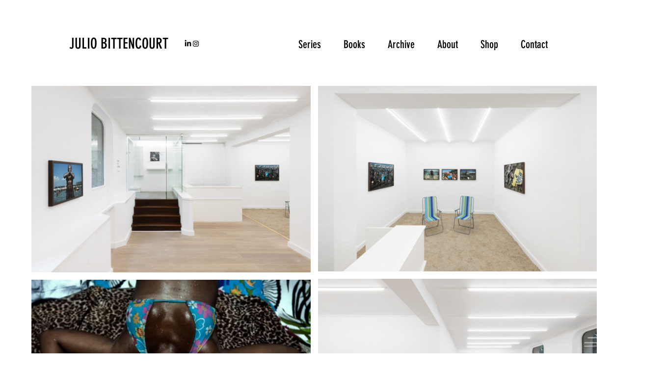

--- FILE ---
content_type: text/css; charset=utf-8
request_url: https://www.juliobittencourt.com/_serverless/pro-gallery-css-v4-server/layoutCss?ver=2&id=comp-jbm0x07a&items=3716_2304_1538%7C3446_2308_1536%7C3669_2308_1536%7C3327_1500_1000%7C3379_1500_1000%7C3659_1500_1000%7C3268_1500_1000%7C3498_1500_1000%7C3751_1500_1000%7C3814_1500_1000%7C3518_1500_1000%7C3293_1500_1000%7C3612_1500_1000%7C3505_5616_3744%7C3474_1500_1000%7C3283_1500_1000%7C3381_1500_1000%7C3384_1500_1000%7C3599_1500_1000%7C3433_1500_1000&container=175_1152_2955_720&options=layoutParams_cropRatio:1%7ClayoutParams_structure_galleryRatio_value:0%7ClayoutParams_repeatingGroupTypes:%7ClayoutParams_gallerySpacing:0%7CgroupTypes:1,2h,2v,3t,3b,3l,3r%7CnumberOfImagesPerRow:3%7CcollageAmount:0.8%7CtextsVerticalPadding:0%7CtextsHorizontalPadding:0%7CcalculateTextBoxHeightMode:MANUAL%7CtargetItemSize:505%7CcubeRatio:1%7CexternalInfoHeight:0%7CexternalInfoWidth:0%7CisRTL:false%7CisVertical:true%7CminItemSize:120%7CgroupSize:3%7CchooseBestGroup:true%7CcubeImages:false%7CcubeType:fill%7CsmartCrop:false%7CcollageDensity:0.2%7CimageMargin:15%7ChasThumbnails:false%7CgalleryThumbnailsAlignment:bottom%7CgridStyle:0%7CtitlePlacement:SHOW_ON_HOVER%7CarrowsSize:23%7CslideshowInfoSize:200%7CimageInfoType:NO_BACKGROUND%7CtextBoxHeight:0%7CscrollDirection:0%7CgalleryLayout:0%7CgallerySizeType:smart%7CgallerySize:1%7CcropOnlyFill:false%7CnumberOfImagesPerCol:1%7CgroupsPerStrip:0%7Cscatter:0%7CenableInfiniteScroll:true%7CthumbnailSpacings:0%7CarrowsPosition:0%7CthumbnailSize:120%7CcalculateTextBoxWidthMode:PERCENT%7CtextBoxWidthPercent:50%7CuseMaxDimensions:false%7CrotatingGroupTypes:%7CfixedColumns:0%7CrotatingCropRatios:%7CgallerySizePx:0%7CplaceGroupsLtr:false
body_size: 61
content:
#pro-gallery-comp-jbm0x07a [data-hook="item-container"][data-idx="0"].gallery-item-container{opacity: 1 !important;display: block !important;transition: opacity .2s ease !important;top: 0px !important;left: 0px !important;right: auto !important;height: 380px !important;width: 569px !important;} #pro-gallery-comp-jbm0x07a [data-hook="item-container"][data-idx="0"] .gallery-item-common-info-outer{height: 100% !important;} #pro-gallery-comp-jbm0x07a [data-hook="item-container"][data-idx="0"] .gallery-item-common-info{height: 100% !important;width: 100% !important;} #pro-gallery-comp-jbm0x07a [data-hook="item-container"][data-idx="0"] .gallery-item-wrapper{width: 569px !important;height: 380px !important;margin: 0 !important;} #pro-gallery-comp-jbm0x07a [data-hook="item-container"][data-idx="0"] .gallery-item-content{width: 569px !important;height: 380px !important;margin: 0px 0px !important;opacity: 1 !important;} #pro-gallery-comp-jbm0x07a [data-hook="item-container"][data-idx="0"] .gallery-item-hover{width: 569px !important;height: 380px !important;opacity: 1 !important;} #pro-gallery-comp-jbm0x07a [data-hook="item-container"][data-idx="0"] .item-hover-flex-container{width: 569px !important;height: 380px !important;margin: 0px 0px !important;opacity: 1 !important;} #pro-gallery-comp-jbm0x07a [data-hook="item-container"][data-idx="0"] .gallery-item-wrapper img{width: 100% !important;height: 100% !important;opacity: 1 !important;} #pro-gallery-comp-jbm0x07a [data-hook="item-container"][data-idx="1"].gallery-item-container{opacity: 1 !important;display: block !important;transition: opacity .2s ease !important;top: 0px !important;left: 584px !important;right: auto !important;height: 378px !important;width: 568px !important;} #pro-gallery-comp-jbm0x07a [data-hook="item-container"][data-idx="1"] .gallery-item-common-info-outer{height: 100% !important;} #pro-gallery-comp-jbm0x07a [data-hook="item-container"][data-idx="1"] .gallery-item-common-info{height: 100% !important;width: 100% !important;} #pro-gallery-comp-jbm0x07a [data-hook="item-container"][data-idx="1"] .gallery-item-wrapper{width: 568px !important;height: 378px !important;margin: 0 !important;} #pro-gallery-comp-jbm0x07a [data-hook="item-container"][data-idx="1"] .gallery-item-content{width: 568px !important;height: 378px !important;margin: 0px 0px !important;opacity: 1 !important;} #pro-gallery-comp-jbm0x07a [data-hook="item-container"][data-idx="1"] .gallery-item-hover{width: 568px !important;height: 378px !important;opacity: 1 !important;} #pro-gallery-comp-jbm0x07a [data-hook="item-container"][data-idx="1"] .item-hover-flex-container{width: 568px !important;height: 378px !important;margin: 0px 0px !important;opacity: 1 !important;} #pro-gallery-comp-jbm0x07a [data-hook="item-container"][data-idx="1"] .gallery-item-wrapper img{width: 100% !important;height: 100% !important;opacity: 1 !important;} #pro-gallery-comp-jbm0x07a [data-hook="item-container"][data-idx="2"].gallery-item-container{opacity: 1 !important;display: block !important;transition: opacity .2s ease !important;top: 393px !important;left: 584px !important;right: auto !important;height: 378px !important;width: 568px !important;} #pro-gallery-comp-jbm0x07a [data-hook="item-container"][data-idx="2"] .gallery-item-common-info-outer{height: 100% !important;} #pro-gallery-comp-jbm0x07a [data-hook="item-container"][data-idx="2"] .gallery-item-common-info{height: 100% !important;width: 100% !important;} #pro-gallery-comp-jbm0x07a [data-hook="item-container"][data-idx="2"] .gallery-item-wrapper{width: 568px !important;height: 378px !important;margin: 0 !important;} #pro-gallery-comp-jbm0x07a [data-hook="item-container"][data-idx="2"] .gallery-item-content{width: 568px !important;height: 378px !important;margin: 0px 0px !important;opacity: 1 !important;} #pro-gallery-comp-jbm0x07a [data-hook="item-container"][data-idx="2"] .gallery-item-hover{width: 568px !important;height: 378px !important;opacity: 1 !important;} #pro-gallery-comp-jbm0x07a [data-hook="item-container"][data-idx="2"] .item-hover-flex-container{width: 568px !important;height: 378px !important;margin: 0px 0px !important;opacity: 1 !important;} #pro-gallery-comp-jbm0x07a [data-hook="item-container"][data-idx="2"] .gallery-item-wrapper img{width: 100% !important;height: 100% !important;opacity: 1 !important;} #pro-gallery-comp-jbm0x07a [data-hook="item-container"][data-idx="3"].gallery-item-container{opacity: 1 !important;display: block !important;transition: opacity .2s ease !important;top: 395px !important;left: 0px !important;right: auto !important;height: 379px !important;width: 569px !important;} #pro-gallery-comp-jbm0x07a [data-hook="item-container"][data-idx="3"] .gallery-item-common-info-outer{height: 100% !important;} #pro-gallery-comp-jbm0x07a [data-hook="item-container"][data-idx="3"] .gallery-item-common-info{height: 100% !important;width: 100% !important;} #pro-gallery-comp-jbm0x07a [data-hook="item-container"][data-idx="3"] .gallery-item-wrapper{width: 569px !important;height: 379px !important;margin: 0 !important;} #pro-gallery-comp-jbm0x07a [data-hook="item-container"][data-idx="3"] .gallery-item-content{width: 569px !important;height: 379px !important;margin: 0px 0px !important;opacity: 1 !important;} #pro-gallery-comp-jbm0x07a [data-hook="item-container"][data-idx="3"] .gallery-item-hover{width: 569px !important;height: 379px !important;opacity: 1 !important;} #pro-gallery-comp-jbm0x07a [data-hook="item-container"][data-idx="3"] .item-hover-flex-container{width: 569px !important;height: 379px !important;margin: 0px 0px !important;opacity: 1 !important;} #pro-gallery-comp-jbm0x07a [data-hook="item-container"][data-idx="3"] .gallery-item-wrapper img{width: 100% !important;height: 100% !important;opacity: 1 !important;} #pro-gallery-comp-jbm0x07a [data-hook="item-container"][data-idx="4"].gallery-item-container{opacity: 1 !important;display: block !important;transition: opacity .2s ease !important;top: 786px !important;left: 584px !important;right: auto !important;height: 379px !important;width: 568px !important;} #pro-gallery-comp-jbm0x07a [data-hook="item-container"][data-idx="4"] .gallery-item-common-info-outer{height: 100% !important;} #pro-gallery-comp-jbm0x07a [data-hook="item-container"][data-idx="4"] .gallery-item-common-info{height: 100% !important;width: 100% !important;} #pro-gallery-comp-jbm0x07a [data-hook="item-container"][data-idx="4"] .gallery-item-wrapper{width: 568px !important;height: 379px !important;margin: 0 !important;} #pro-gallery-comp-jbm0x07a [data-hook="item-container"][data-idx="4"] .gallery-item-content{width: 568px !important;height: 379px !important;margin: 0px 0px !important;opacity: 1 !important;} #pro-gallery-comp-jbm0x07a [data-hook="item-container"][data-idx="4"] .gallery-item-hover{width: 568px !important;height: 379px !important;opacity: 1 !important;} #pro-gallery-comp-jbm0x07a [data-hook="item-container"][data-idx="4"] .item-hover-flex-container{width: 568px !important;height: 379px !important;margin: 0px 0px !important;opacity: 1 !important;} #pro-gallery-comp-jbm0x07a [data-hook="item-container"][data-idx="4"] .gallery-item-wrapper img{width: 100% !important;height: 100% !important;opacity: 1 !important;} #pro-gallery-comp-jbm0x07a [data-hook="item-container"][data-idx="5"]{display: none !important;} #pro-gallery-comp-jbm0x07a [data-hook="item-container"][data-idx="6"]{display: none !important;} #pro-gallery-comp-jbm0x07a [data-hook="item-container"][data-idx="7"]{display: none !important;} #pro-gallery-comp-jbm0x07a [data-hook="item-container"][data-idx="8"]{display: none !important;} #pro-gallery-comp-jbm0x07a [data-hook="item-container"][data-idx="9"]{display: none !important;} #pro-gallery-comp-jbm0x07a [data-hook="item-container"][data-idx="10"]{display: none !important;} #pro-gallery-comp-jbm0x07a [data-hook="item-container"][data-idx="11"]{display: none !important;} #pro-gallery-comp-jbm0x07a [data-hook="item-container"][data-idx="12"]{display: none !important;} #pro-gallery-comp-jbm0x07a [data-hook="item-container"][data-idx="13"]{display: none !important;} #pro-gallery-comp-jbm0x07a [data-hook="item-container"][data-idx="14"]{display: none !important;} #pro-gallery-comp-jbm0x07a [data-hook="item-container"][data-idx="15"]{display: none !important;} #pro-gallery-comp-jbm0x07a [data-hook="item-container"][data-idx="16"]{display: none !important;} #pro-gallery-comp-jbm0x07a [data-hook="item-container"][data-idx="17"]{display: none !important;} #pro-gallery-comp-jbm0x07a [data-hook="item-container"][data-idx="18"]{display: none !important;} #pro-gallery-comp-jbm0x07a [data-hook="item-container"][data-idx="19"]{display: none !important;} #pro-gallery-comp-jbm0x07a .pro-gallery-prerender{height:3926px !important;}#pro-gallery-comp-jbm0x07a {height:3926px !important; width:1152px !important;}#pro-gallery-comp-jbm0x07a .pro-gallery-margin-container {height:3926px !important;}#pro-gallery-comp-jbm0x07a .pro-gallery {height:3926px !important; width:1152px !important;}#pro-gallery-comp-jbm0x07a .pro-gallery-parent-container {height:3926px !important; width:1167px !important;}